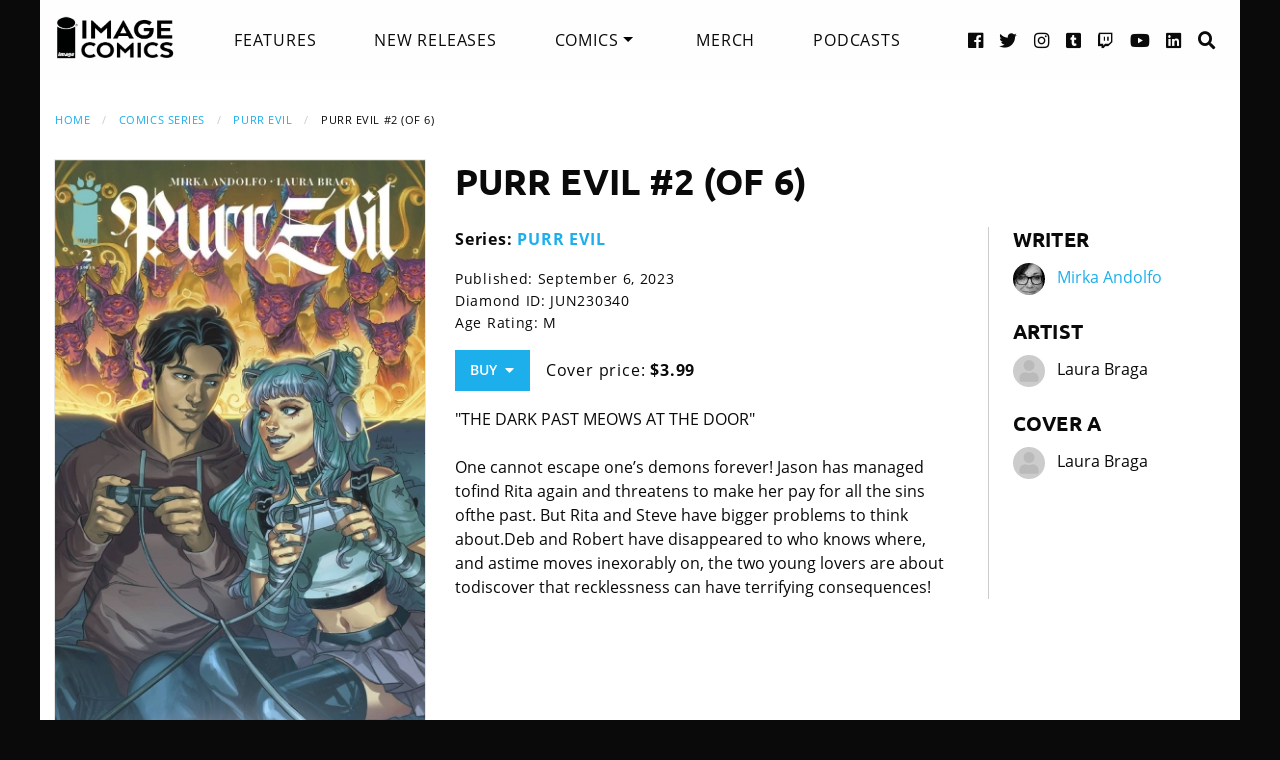

--- FILE ---
content_type: text/html
request_url: https://imagecomics.com/comics/releases/purr-evil-2-of-6
body_size: 5754
content:

<!doctype html><html
class="no-js" lang="en"><head><meta
charset="utf-8" /><meta
http-equiv="x-ua-compatible" content="ie=edge"><meta
name="viewport" content="width=device-width, initial-scale=1.0" /><meta
name="csrf-param" content="CRAFT_CSRF_TOKEN"><meta
name="csrf-token" content="aqgABkk1t-G7S-G8kmYh8HRs8u1dDlpdkCOFnzaOrS7BR3Kg3t_AQ17DTF8OcNjW4X2TyPgwbMBMAKLfDnsJC9ptw_ED3eFElj9Gla-Hjy4="><link
rel="apple-touch-icon" sizes="180x180" href="https://cdn.imagecomics.com/apple-touch-icon.png"><link
rel="icon" type="image/png" sizes="32x32" href="https://cdn.imagecomics.com/favicon-32x32.png"><link
rel="icon" type="image/png" sizes="16x16" href="https://cdn.imagecomics.com/favicon-16x16.png"><link
rel="mask-icon" href="https://cdn.imagecomics.com/safari-pinned-tab.svg" color="#050505"><link
rel="alternate" type="application/rss+xml" title="Official imagecomics.com RSS feed" href="https://imagecomics.com/rss.xml" ><meta
name="msapplication-TileColor" content="#000000"><meta
name="theme-color" content="#080808"> <script type="module">!function(){const e=document.createElement("link").relList;if(!(e&&e.supports&&e.supports("modulepreload"))){for(const e of document.querySelectorAll('link[rel="modulepreload"]'))r(e);new MutationObserver((e=>{for(const o of e)if("childList"===o.type)for(const e of o.addedNodes)if("LINK"===e.tagName&&"modulepreload"===e.rel)r(e);else if(e.querySelectorAll)for(const o of e.querySelectorAll("link[rel=modulepreload]"))r(o)})).observe(document,{childList:!0,subtree:!0})}function r(e){if(e.ep)return;e.ep=!0;const r=function(e){const r={};return e.integrity&&(r.integrity=e.integrity),e.referrerpolicy&&(r.referrerPolicy=e.referrerpolicy),"use-credentials"===e.crossorigin?r.credentials="include":"anonymous"===e.crossorigin?r.credentials="omit":r.credentials="same-origin",r}(e);fetch(e.href,r)}}();</script> <script type="module" src="https://imagecomics.com/assets/dist/assets/app-CAtZGCGO.js" crossorigin onload="e=new CustomEvent(&#039;vite-script-loaded&#039;, {detail:{path: &#039;src/js/main.js&#039;}});document.dispatchEvent(e);"></script> <link
href="https://imagecomics.com/assets/dist/assets/app-a5vFeJd_.css" rel="stylesheet"><title>PURR EVIL #2 (OF 6) | Image Comics</title>
<script>dl = [];
(function(w,d,s,l,i){w[l]=w[l]||[];w[l].push({'gtm.start':
new Date().getTime(),event:'gtm.js'});var f=d.getElementsByTagName(s)[0],
j=d.createElement(s),dl=l!='dataLayer'?'&l='+l:'';j.async=true;j.src=
'//www.googletagmanager.com/gtm.js?id='+i+dl;f.parentNode.insertBefore(j,f);
})(window,document,'script','dl','GTM-TBLPFTD');
</script><meta name="description" content="&quot;THE DARK PAST MEOWS AT THE DOOR&quot; One cannot escape one’s demons forever! Jason has managed tofind Rita again and threatens to make her pay for all the sins ofthe past. But Rita and Steve have bigger problems to think about.Deb and Robert have disappeared to who knows where, and astime moves…">
<meta name="referrer" content="no-referrer-when-downgrade">
<meta name="robots" content="all">
<meta content="en_US" property="og:locale">
<meta content="Image Comics" property="og:site_name">
<meta content="website" property="og:type">
<meta content="https://imagecomics.com/comics/releases/purr-evil-2-of-6" property="og:url">
<meta content="PURR EVIL #2 (OF 6)" property="og:title">
<meta content="&quot;THE DARK PAST MEOWS AT THE DOOR&quot; One cannot escape one’s demons forever! Jason has managed tofind Rita again and threatens to make her pay for all the sins ofthe past. But Rita and Steve have bigger problems to think about.Deb and Robert have disappeared to who knows where, and astime moves…" property="og:description">
<meta content="https://imagecomics.com/files/releases/_1200x630_fit_center-center_82_none/STL278870.jpg?mtime=1684774177" property="og:image">
<meta content="410" property="og:image:width">
<meta content="630" property="og:image:height">
<meta content="PURR EVIL #2 (OF 6)" property="og:image:alt">
<meta content="http://imagecomics.tumblr.com/" property="og:see_also">
<meta content="https://www.pinterest.com/imagecomics/" property="og:see_also">
<meta content="https://instagram.com/imagecomics/" property="og:see_also">
<meta content="https://www.youtube.com/channel/UCHmaKLo0FXWIPx-3n6qs3vQ" property="og:see_also">
<meta content="https://plus.google.com/114598508613546460297/posts" property="og:see_also">
<meta content="https://www.linkedin.com/company/1848032/" property="og:see_also">
<meta content="https://en.wikipedia.org/wiki/Image_Comics" property="og:see_also">
<meta content="https://www.facebook.com/pages/Image-Comics-Inc/178643148813259" property="og:see_also">
<meta content="http://twitter.com/imagecomics" property="og:see_also">
<meta name="twitter:card" content="summary_large_image">
<meta name="twitter:site" content="@imagecomics">
<meta name="twitter:creator" content="@imagecomics">
<meta name="twitter:title" content="PURR EVIL #2 (OF 6)">
<meta name="twitter:description" content="&quot;THE DARK PAST MEOWS AT THE DOOR&quot; One cannot escape one’s demons forever! Jason has managed tofind Rita again and threatens to make her pay for all the sins ofthe past. But Rita and Steve have bigger problems to think about.Deb and Robert have disappeared to who knows where, and astime moves…">
<meta name="twitter:image" content="https://imagecomics.com/files/releases/_800x418_fit_center-center_82_none/STL278870.jpg?mtime=1684774177">
<meta name="twitter:image:width" content="272">
<meta name="twitter:image:height" content="418">
<meta name="twitter:image:alt" content="PURR EVIL #2 (OF 6)">
<link href="https://imagecomics.com/comics/releases/purr-evil-2-of-6" rel="canonical">
<link href="https://imagecomics.com" rel="home">
<link type="text/plain" href="https://imagecomics.com/humans.txt" rel="author"></head><body><noscript><iframe src="//www.googletagmanager.com/ns.html?id=GTM-TBLPFTD"
height="0" width="0" style="display:none;visibility:hidden"></iframe></noscript>
<div
class="site"><div
class="search-bar"><div
class="grid-container grid-x"><div
class="cell"><form
class="search clearfix" method="get" action="https://imagecomics.com/search/results" role="search" data-abide novalidate>
<input
type="search" required id="search" class="search-input" name="s" placeholder="I want to find...">
<button
class="button" type="submit" role="button">Search</button></form></div></div></div><header
id="header" class="main-header"><div
class="grid-container"><div
class="grid-x grid-padding-x"><div
class="cell shrink">
<a
href="/" aria-label="Image Comics" class="main-logo">
<img
src="/assets/img/image-comics-logo.png" alt="Image Comics">
</a></div><nav
class="cell auto"><ul
class="desktop-nav dropdown menu" data-dropdown-menu><li><a
href="/features">Features</a></li><li><a
href="/comics/new-releases">New Releases</a></li><li>
<a
class="active" href="/comics/series">Comics</a><ul
class="menu"><li><a
href="/comics/read-first-issues">Read First Issues</a></li><li><a
href="/comics/coming-soon">Coming Soon</a></li><li><a
href="/comics/series">Comic Series</a></li></ul></li><li><a
href="https://imagecomics.threadless.com/" target="_blank" >Merch</a></li><li><a
href="/podcasts">Podcasts</a></li></ul></nav><div
class="cell shrink social text-right"><ul><li>
<a
aria-label="Facebook link" target="_blank" href="https://www.facebook.com/pages/Image-Comics-Inc/178643148813259">
<i
class="fa fa-facebook-official" aria-hidden="true"></i>
</a></li><li>
<a
aria-label="Twitter link" target="_blank" href="https://twitter.com/imagecomics">
<i
class="fa fa-twitter" aria-hidden="true"></i>
</a></li><li>
<a
aria-label="Instagram link" target="_blank" href="https://instagram.com/imagecomics/">
<i
class="fa fa-instagram" aria-hidden="true"></i>
</a></li><li>
<a
aria-label="Tumblr link" target="_blank" href="http://imagecomics.tumblr.com/">
<i
class="fa fa-tumblr-square" aria-hidden="true"></i>
</a></li><li>
<a
aria-label="Twitch link" class="smaller" target="_blank" href="https://www.twitch.tv/imagecomics">
<i
class="fa fa-twitch" aria-hidden="true"></i>
</a></li><li>
<a
aria-label="YouTube link" target="_blank" href="https://www.youtube.com/channel/UCHmaKLo0FXWIPx-3n6qs3vQ">
<i
class="fa fa-youtube" aria-hidden="true"></i>
</a></li><li><a
aria-label="LinkedIn link" target="_blank" href="https://www.linkedin.com/company/1848032/">
<i
class="fa fa-linkedin-square" aria-hidden="true"></i>
</a></li><li><a
href="#" class="search-button"><i
class="fa fa-search" aria-hidden="true"></i> <span>Search</span></a></li></ul></div></div><a
aria-label="Search" href="#" class="mobile-search-button"><i
class="fa fa-search" aria-hidden="true"></i></a><a
class="mobile-dropdown-button"><div
id="hamburger">
<span></span>
<span></span>
<span></span>
<span></span></div>
</a><div
class="mobile-dropdown-menu-container"><div
class="mobile-dropdown-menu"><ul><li><a
href="/features">Features</a></li><li><a
href="/comics/new-releases">New Releases</a></li><li
class="inner-mobile-menu mm-inactive">
<span>Comics <i
class="fa fa-chevron-right" aria-hidden="true"></i></span><ul
class="inner-mobile-dropdown"><li><a
href="/comics/read-first-issues">Read First Issues</a></li><li><a
href="/comics/coming-soon">Coming Soon</a></li><li><a
href="/comics/series">Comic Series</a></li></ul></li><li><a
href="https://imagecomics.threadless.com/" target="_blank">Merch</a></li><li><a
href="/podcasts">Podcasts</a></li></ul></div></div></div></header><main
id="main" class="wrapper"><div
class="grid-container"><div
class="grid-x grid-padding-x u-mt2"><div
class="cell u-mb1"><nav
aria-label="You are here:" role="navigation"><ul
class="breadcrumbs"><li><a
href="https://imagecomics.com/">Home</a></li><li><a
href="https://imagecomics.com/comics/series">Comics Series</a></li><li><a
href="https://imagecomics.com/comics/series/purr-evil">PURR EVIL</a></li><li><span
class="show-for-sr">Current: </span>PURR EVIL #2 (OF 6)</li></ul></nav></div><div
class="cell medium-3 large-4 u-mb2"><div
class="entry-cover-image image-link-gallery">
<a
href="/files/releases/STL278870.jpg" id="entry-cover-image">
<img
class="with-border" src="https://cdn.imagecomics.com/assets/i/releases/999532/purr-evil-2-of-6_749877b84c.jpg" alt="PURR EVIL #2 (OF 6)" >
</a></div></div><div
class="cell medium-9 large-8"><div
class="grid-x grid-margin-x"><div
class="cell u-pb1"><h1>PURR EVIL #2 (OF 6)</h1></div><div
class="cell medium-7 large-8"><div
class="grid-x grid-margin-x"><div
class="cell"><p>
<strong>Series:
<a
href="https://imagecomics.com/comics/series/purr-evil">PURR EVIL</a>
</strong></br></p><div
class="entry-meta"><p>
Published: September 6, 2023</br>
Diamond ID: JUN230340<br>
Age Rating: M <br></p><a
class="button buy u-mb0">Buy &nbsp;<i
class="fa fa-caret-down" aria-hidden="true"></i></a><div
class="buy-popup"><ul><li>
<a
href="https://findyourcomic.store" target="_blank">
<span
class="icon"><?xml version="1.0" encoding="utf-8"?>
<svg
version="1.1" id="mapmarker-icon" xmlns="http://www.w3.org/2000/svg" xmlns:xlink="http://www.w3.org/1999/xlink" x="0px" y="0px"
width="24.5px" height="25.3px" viewBox="0 0 24.5 25.3" style="enable-background:new 0 0 24.5 25.3;" xml:space="preserve"><style type="text/css">.st0{fill:#000111}</style><path
class="st0" d="M11.4,23.5C4.8,14.1,3.6,13.1,3.6,9.6C3.6,4.9,7.5,1,12.2,1s8.6,3.9,8.6,8.6c0,3.5-1.2,4.4-7.7,13.9
C12.7,24.2,11.8,24.2,11.4,23.5L11.4,23.5z"/>
</svg>
</span>
<span
class="icon-text">Comic Store Locator</span>
</a></li><li>
<a
href="https://previewsworld.com/Catalog/JUN230340" target="_blank">
<span
class="icon"><?xml version="1.0" encoding="utf-8"?><svg
version="1.1" id="Layer_1" xmlns="http://www.w3.org/2000/svg" xmlns:xlink="http://www.w3.org/1999/xlink" x="0px" y="0px"
width="24.5px" height="25.3px" viewBox="0 0 24.5 25.3" style="enable-background:new 0 0 24.5 25.3;" xml:space="preserve"><style type="text/css">.st0{fill:#111}</style><g>
<path
class="st0" d="M5.9,1.7h7.2c2.5,0,4.7,0.3,6.3,1.9s1.8,3.5,1.8,5c0,1.6-0.2,3.5-1.7,5.1s-4.1,2.5-7.5,2.5H9.6l-0.9,7.2H3.2
L5.9,1.7z M10.8,6.2l-0.6,5.4h1.7c0.8,0,2.2-0.1,3-0.9c0.6-0.6,0.7-1.4,0.7-1.9c0-0.9-0.3-1.5-0.6-1.8c-0.7-0.7-1.9-0.7-2.7-0.7
h-1.5V6.2z"/>
</g>
</svg>
</span>
<span
class="icon-text">PREVIEWSworld Pullbox</span>
</a></li><li>
<a
href="https://www.amazon.com/dp/B0CCC125Z4" target="_blank">
<span
class="icon"><?xml version="1.0" encoding="utf-8"?>
<svg
version="1.1" id="amazon-icon" xmlns="http://www.w3.org/2000/svg" xmlns:xlink="http://www.w3.org/1999/xlink" x="0px" y="0px"
width="24px" height="24px" viewBox="0 0 24 24" style="enable-background:new 0 0 24 24;" xml:space="preserve"><style type="text/css">.st0{fill:#111}</style><g>
<path
class="st0" d="M14,6.9C12.1,7.1,9.7,7.2,8,8c-2,0.9-3.4,2.6-3.4,5.2c0,3.3,2.1,4.9,4.7,4.9c2.2,0,3.5-0.5,5.2-2.3
c0.6,0.8,0.8,1.2,1.8,2.1c0.2,0.1,0.5,0.1,0.7-0.1l0,0c0.6-0.6,1.8-1.6,2.4-2.1c0.3-0.2,0.2-0.6,0-0.8c-0.6-0.8-1.2-1.4-1.2-2.9V7
c0-2.1,0.1-4-1.4-5.4C15.8,0.4,13.8,0,12.2,0c-3,0-6.4,1.1-7.1,4.8C5.1,5.2,5.4,5.4,5.6,5.5l3.1,0.3c0.3,0,0.5-0.3,0.5-0.6
c0.3-1.3,1.3-1.9,2.5-1.9c0.7,0,1.4,0.2,1.8,0.8C14,4.8,14,5.7,14,6.5V6.9z M14,10.1L14,10.1c0,1.2,0,2.3-0.6,3.4
c-0.5,0.9-1.3,1.4-2.2,1.4c-1.2,0-1.9-0.9-1.9-2.3c0-2.7,2.4-3.2,4.7-3.2V10.1z"/>
<path
class="st0" d="M23.1,18.3c-0.3-0.3-2.6-0.6-4,0.4c-0.2,0.2-0.2,0.4,0.1,0.3c0.8-0.1,2.6-0.3,2.9,0.1c0.3,0.4-0.4,2.1-0.7,2.8
c-0.1,0.2,0.1,0.3,0.3,0.1C23,21,23.4,18.7,23.1,18.3z"/>
<path
class="st0" d="M20.7,19.8C18,21.3,15,22,12.2,22c-4,0-7.9-1.4-11.1-3.7c-0.3-0.2-0.5,0.2-0.3,0.4C3.8,22,7.7,24,12,24
c3.1,0,6.6-1.2,9.1-3.5C21.5,20.1,21.1,19.6,20.7,19.8z"/>
</g>
</svg>
</span>
<span
class="icon-text">Kindle</span>
</a></li></ul></div><p
class="price">
Cover price: <b>$3.99</b></p></div></div></div><div
class="comic-description">
"THE DARK PAST MEOWS AT THE DOOR"<br
/><br
/>One cannot escape one’s demons forever! Jason has managed tofind Rita again and threatens to make her pay for all the sins ofthe past. But Rita and Steve have bigger problems to think about.Deb and Robert have disappeared to who knows where, and astime moves inexorably on, the two young lovers are about todiscover that recklessness can have terrifying consequences!</div></div><div
class="cell medium-5 large-4 credits"><div
class="role"><h2>Writer</h2><aside>
<img
src="https://cdn.imagecomics.com/assets/i/creators/438711/mirka-andolfo_6c2c8b3e8e_4c8d099e819a7146712525ccb2eb9e7c.jpg" alt="Mirka Andolfo">
<a
href="https://imagecomics.com/creators/mirka-andolfo">Mirka Andolfo</a></aside></div><div
class="role"><h2>Artist</h2><aside>
<img
src="https://cdn.imagecomics.com/assets/img/default-user-square.svg" alt="Laura Braga">
<span>Laura Braga</span></aside></div><div
class="role"><h2>Cover A</h2><aside>
<img
src="https://cdn.imagecomics.com/assets/img/default-user-square.svg" alt="Laura Braga">
<span>Laura Braga</span></aside></div></div></div></div></div><section
class="comics-grid u-pb2"><div
class="grid-x grid-padding-x u-pt2"><div
class="cell shrink"><h2>Comics</h2></div><div
class="cell shrink">
<a
class="more-link" href="/comics/list/series/purr-evil/releases">View More</a></div></div><div
class="grid-x grid-padding-x small-up-2 medium-up-3 large-up-6"><div
class="cell  u-mb1">
<a
href="https://imagecomics.com/comics/releases/purr-evil-6-of-6" class="cover-image u-mb0_5">
<img
src="https://cdn.imagecomics.com/assets/i/releases/1013201/purr-evil-6-of-6_01cd279a5d.jpg" alt="Purr Evil #6 (of 6) cover" class="u-mb0_5 block with-border">
</a>
<a
href="https://imagecomics.com/comics/releases/purr-evil-6-of-6">
<span
class="u-mb0_5">Purr Evil #6 (of 6)</span>
</a>
<span
class="date">Sep 25, 2024</span></div><div
class="cell  u-mb1">
<a
href="https://imagecomics.com/comics/releases/purr-evil-5-of-6" class="cover-image u-mb0_5">
<img
src="https://cdn.imagecomics.com/assets/img/default-cover.svg" alt="Purr Evil #5 (of 6) cover" class="u-mb0_5 block with-border">
</a>
<a
href="https://imagecomics.com/comics/releases/purr-evil-5-of-6">
<span
class="u-mb0_5">Purr Evil #5 (of 6)</span>
</a>
<span
class="date">Jul 17, 2024</span></div><div
class="cell  u-mb1">
<a
href="https://imagecomics.com/comics/releases/purr-evil-4-of-6" class="cover-image u-mb0_5">
<img
src="https://cdn.imagecomics.com/assets/i/releases/1005375/purr-evil-4-of-6_e4f7dbcd53.jpg" alt="Purr Evil #4 (of 6) cover" class="u-mb0_5 block with-border">
</a>
<a
href="https://imagecomics.com/comics/releases/purr-evil-4-of-6">
<span
class="u-mb0_5">Purr Evil #4 (of 6)</span>
</a>
<span
class="date">Jan 10, 2024</span></div><div
class="cell  u-mb1">
<a
href="https://imagecomics.com/comics/releases/purr-evil-3-of-6" class="cover-image u-mb0_5">
<img
src="https://cdn.imagecomics.com/assets/i/releases/1001750/purr-evil-3-of-6_e79cc3d5dc.jpg" alt="PURR EVIL #3 (OF 6) cover" class="u-mb0_5 block with-border">
</a>
<a
href="https://imagecomics.com/comics/releases/purr-evil-3-of-6">
<span
class="u-mb0_5">PURR EVIL #3 (OF 6)</span>
</a>
<span
class="date">Oct 25, 2023</span></div><div
class="cell  u-mb1">
<a
href="https://imagecomics.com/comics/releases/purr-evil-2-of-6" class="cover-image u-mb0_5">
<img
src="https://cdn.imagecomics.com/assets/i/releases/999532/purr-evil-2-of-6_3fbff91973.jpg" alt="PURR EVIL #2 (OF 6) cover" class="u-mb0_5 block with-border">
</a>
<a
href="https://imagecomics.com/comics/releases/purr-evil-2-of-6">
<span
class="u-mb0_5">PURR EVIL #2 (OF 6)</span>
</a>
<span
class="date">Sep 6, 2023</span></div><div
class="cell  u-mb1">
<a
href="https://imagecomics.com/comics/releases/purr-evil-1" class="cover-image u-mb0_5">
<img
src="https://cdn.imagecomics.com/assets/i/releases/994882/purr-evil-1_ec8820be48.jpg" alt="PURR EVIL #1 cover" class="u-mb0_5 block with-border">
</a>
<a
href="https://imagecomics.com/comics/releases/purr-evil-1">
<span
class="u-mb0_5">PURR EVIL #1</span>
</a>
<span
class="date">Jul 26, 2023</span></div></div></section></div></main></div><footer
id="footer"><div
class="grid-container"><div
class="grid-x grid-padding-x u-pt1_5 u-pb1_5"><div
class="cell large-3">
<a
aria-label="Image Comics" href="/" class="footer-logo">
<img
src="/assets/img/image-comics-logo.png" alt="Image Comics">
</a><p
class="copyright">All content copyright &copy; & Trademarked TM 2026 Image Comics or their respective owners. Image and its logos are &reg; and &copy; 2026 Image Comics, Inc. All rights reserved.</p></div><div
class="cell hide-for-large social u-md-pb1_5"><ul><li>
<a
aria-label="Facebook link" target="_blank" href="https://www.facebook.com/pages/Image-Comics-Inc/178643148813259">
<i
class="fa fa-facebook-official" aria-hidden="true"></i>
</a></li><li>
<a
aria-label="Twitter link" target="_blank" href="https://twitter.com/imagecomics">
<i
class="fa fa-twitter" aria-hidden="true"></i>
</a></li><li>
<a
aria-label="Instagram link" target="_blank" href="https://instagram.com/imagecomics/">
<i
class="fa fa-instagram" aria-hidden="true"></i>
</a></li><li>
<a
aria-label="Tumblr link" target="_blank" href="http://imagecomics.tumblr.com/">
<i
class="fa fa-tumblr-square" aria-hidden="true"></i>
</a></li><li>
<a
aria-label="Twitch link" class="smaller" target="_blank" href="https://www.twitch.tv/imagecomics">
<i
class="fa fa-twitch" aria-hidden="true"></i>
</a></li><li>
<a
aria-label="YouTube link" target="_blank" href="https://www.youtube.com/channel/UCHmaKLo0FXWIPx-3n6qs3vQ">
<i
class="fa fa-youtube" aria-hidden="true"></i>
</a></li><li><a
aria-label="LinkedIn link" target="_blank" href="https://www.linkedin.com/company/1848032/">
<i
class="fa fa-linkedin-square" aria-hidden="true"></i>
</a></li></ul></div><div
class="cell small-6 large-3 border-left"><ul
class="footer-nav"><li><a
href="/comics/new-releases">New Releases</a></li><li><a
href="/comics/coming-soon">Coming Soon</a></li><li><a
href="/comics/series">Comic Series</a></li><li><a
href="/creators">Creators</a></li><li><a
href="/events">Events</a></li><li><a
href="https://imagecomics.threadless.com/" target="_blank">Merch</a></li><li><a
href="/podcasts" >Podcasts</a></li><li><a
href="/solicitations">Solicitations</a></li><li><a
target="_blank" href="https://eepurl.com/K3nt5">Newsletter Sign Up</a></li></ul></div><div
class="cell small-6 large-3 border-left"><ul
class="footer-nav"><li><a
href="/about-us">About Us</a></li><li><a
href="/press-releases">Press Releases</a></li><li><a
href="https://imagecomics.com/rss.xml">RSS Feed</a></li><li><a
href="/contact">Contact</a></li><li><a
href="/faq">FAQ</a></li><li><a
href="/submissions">Submissions</a></li><li><a
href="/terms-and-conditions">Terms and Conditions</a></li><li><a
href="/privacy">Privacy Policy</a></li><li><a
href="/copyright-information">Copyright Infringement</a></li></ul></div><div
class="cell medium-12 large-3 find-a-store text-center"><aside><h4 class="u-mb1">Find a Store</h4><form
id="store_finder_form" action="/" method="get" data-abide novalidate><div
class="input-group">
<label
for="find_by_zip" class="sr-only">Enter Zip Code</label>
<input
class="input-group-field" id="find_by_zip" name="find_by_zip" placeholder="Enter Zip Code" required pattern="number"><div
class="input-group-button">
<button
type="submit" class="button" id="find_submit" name="find_submit">Go</button></div></div>
<span
class="form-error" data-form-error-for="find_by_zip">Zipcode is required.</span></form></aside></div></div></div></footer><script type="application/ld+json">{"@context":"http://schema.org","@graph":[{"@type":"WebPage","author":{"@id":"https://imagecomics.com#identity"},"copyrightHolder":{"@id":"https://imagecomics.com#identity"},"copyrightYear":"2023","creator":{"@id":"https://imagecomics.com#creator"},"dateModified":"2025-05-09T10:27:33-07:00","datePublished":"2023-05-22T10:35:00-07:00","description":"\"THE DARK PAST MEOWS AT THE DOOR\" One cannot escape one’s demons forever! Jason has managed tofind Rita again and threatens to make her pay for all the sins ofthe past. But Rita and Steve have bigger problems to think about.Deb and Robert have disappeared to who knows where, and astime moves inexorably on, the two young lovers are about todiscover that recklessness can have terrifying consequences!","headline":"PURR EVIL #2 (OF 6)","image":{"@type":"ImageObject","url":"https://imagecomics.com/files/releases/_1200x630_fit_center-center_82_none/STL278870.jpg?mtime=1684774177"},"inLanguage":"en-us","mainEntityOfPage":"https://imagecomics.com/comics/releases/purr-evil-2-of-6","name":"PURR EVIL #2 (OF 6)","publisher":{"@id":"https://imagecomics.com#creator"},"url":"https://imagecomics.com/comics/releases/purr-evil-2-of-6"},{"@id":"https://imagecomics.com#identity","@type":"Organization","address":{"@type":"PostalAddress","addressCountry":"US"},"description":"Image is a comics and graphic novels publisher formed in 1992 by 7 of the comics industry's best-selling artists, and is the 3rd largest comics publisher in the United States.","email":"info@imagecomics.com","name":"Image Comics","sameAs":["http://twitter.com/imagecomics","https://www.facebook.com/pages/Image-Comics-Inc/178643148813259","https://en.wikipedia.org/wiki/Image_Comics","https://www.linkedin.com/company/1848032/","https://plus.google.com/114598508613546460297/posts","https://www.youtube.com/channel/UCHmaKLo0FXWIPx-3n6qs3vQ","https://instagram.com/imagecomics/","https://www.pinterest.com/imagecomics/","http://imagecomics.tumblr.com/"],"url":"https://imagecomics.com"},{"@id":"#creator","@type":"Organization"},{"@type":"BreadcrumbList","description":"Breadcrumbs list","itemListElement":[{"@type":"ListItem","item":"https://imagecomics.com","name":"Homepage","position":1},{"@type":"ListItem","item":"https://imagecomics.com/comics/releases/purr-evil-2-of-6","name":"PURR EVIL #2 (OF 6)","position":2}],"name":"Breadcrumbs"}]}</script></body></html><!-- Cached by Blitz on 2026-01-18T19:09:51-08:00 -->

--- FILE ---
content_type: image/svg+xml
request_url: https://cdn.imagecomics.com/assets/img/default-cover.svg
body_size: 1049
content:
<svg id="Layer_1" xmlns="http://www.w3.org/2000/svg" width="384" height="591" viewBox="0 0 384 591"><style>.st0{fill:#ccc}.st1{fill:#bababa}</style><path class="st0" d="M0 0h384v591H0z"/><ellipse class="st1" cx="192.6" cy="163.2" rx="76.7" ry="45.4" id="dot"/><path id="registered" class="st1" d="M281 177.4v10.4h1.7v-4.2h1.7c.8 0 1.7 0 2.1.4.8.4.8 1.2.8 2.5v1.2h1.7v-2c0-.4 0-1.2-.4-1.7-.4-.4-.8-.8-1.7-.8.8 0 1.2-.4 1.7-.4.8-.4.8-1.2.8-2.1 0-1.2-.4-2.1-1.7-2.5-.8-.8-1.7-.8-2.9-.8H281zm6.2 3.3c0 .8-.4 1.2-1.2 1.7-.4 0-.8.4-1.7.4h-1.7V179h1.7c.8 0 1.7 0 2.1.4.4.1.8.5.8 1.3zm7.1 2.1c0-2.5-.8-5-2.9-6.7-1.7-1.7-4.2-2.9-6.7-2.9s-5 .8-6.7 2.9c-1.7 1.7-2.9 4.2-2.9 6.7s.8 5 2.9 6.7c1.7 1.7 4.2 2.9 6.7 2.9s5-.8 6.7-2.9c2.1-2.1 2.9-4.2 2.9-6.7zm-9.6-8.3c2.1 0 4.2.8 5.8 2.5s2.5 3.3 2.5 5.8c0 2.1-.8 4.2-2.5 5.8s-3.3 2.5-5.8 2.5c-2.1 0-4.2-.8-5.8-2.5-1.7-1.7-2.5-3.3-2.5-5.8 0-2.1.8-4.2 2.5-5.8 1.6-1.7 3.7-2.5 5.8-2.5z"/><g id="stem"><path class="st1" d="M193.5 449.9l-.4 1.7v1.2c0 .8.4 1.2 1.2 1.2h1.2l.4-5.8h-1.2c-.8 0-1.2.4-1.2 1.7zm29.6-7.1l-1.2 5.4v.8c0 .8.4.8 1.2.8h.8l2.1-9.2h-.8c-1.3.1-1.7.5-2.1 2.2z"/><path class="st1" d="M192.2 220.3c-50.4 0-76.7-18.3-76.7-18.3v271.2h154.1V202c.1 0-27 18.3-77.4 18.3zm-63.7 209.6l.4-1.2v-.8h8.3c1.7 0 2.5.8 2.5 2.1v1.2c0 .4 0 .8-.4 1.2v.8H131c-1.7 0-2.5-.4-2.5-2.1-.4-.4-.4-.8 0-1.2zm5.8 30.8h-9.9c-1.7 0-2.5-.8-2.5-2.1v-1.2l.4-.8 4.2-17.1c.4-1.2.4-1.7.4-2.1 0-.8-.4-1.2-1.2-1.2l.4-1.2h9.9c1.7 0 2.5.8 2.5 2.1v1.2l-.8.4-4.2 17.1v2.5c0 .8.4 1.2 1.2 1.2l-.4 1.2zm44.2 0h-10.4c-1.7 0-2.5-.8-2.5-2.1v-1.2l.4-1.2 2.9-12.5c0-.8.4-1.2.4-1.2 0-.8-.4-1.2-1.2-1.2s-1.2.4-1.7 2.1l-2.9 12.9c-.4 1.2-.4 1.7-.4 2.1 0 .8.4 1.2 1.2 1.2v1.2h-10c-1.7 0-2.5-.8-2.5-2.1v-2l2.9-12.5c0-.8.4-1.2.4-1.7 0-.8-.4-1.2-1.2-1.2-.8 0-1.2.4-1.7 2.1l-2.9 12.5c-.4 1.2-.4 1.7-.4 2.1 0 .8.4 1.2 1.2 1.2v1.7h-9.9c-1.7 0-2.5-.4-2.5-1.7V458l.4-1.2 4.2-17.1c.4-1.2.4-1.7.4-2.1 0-.8-.4-1.2-1.2-1.2l.4-1.2h9.5c1.7 0 2.5.8 2.5 2.1v1.2l-.4.8 2.1-2.9c.8-1.2 1.2-1.2 2.5-1.2h4.6c3.7 0 4.6.8 4.6 2.9v1.2l2.1-2.9c.8-.8 1.2-1.2 2.9-1.2h4.6c3.7 0 5 .8 5 2.9 0 .4 0 1.7-.4 2.9l-3.7 16.2c-.4 1.2-.4 1.7-.4 2.1 0 .8.4 1.2 1.2 1.2l-.1.2zm27.9 0h-9.9c-1.7 0-2.5-.8-2.5-2.1v-1.2l.4-1.2-2.1 2.5c-1.2 1.2-2.1 2.1-4.2 2.1H186c-3.3 0-5-1.7-5-4.6 0-8.7 3.7-13.3 10.4-13.3h4.2c1.7 0 2.1-.4 2.1-1.2 0-.8-.4-1.2-1.7-1.2h-5.4c-2.1 0-2.9-.4-2.9-2.1v-1.2l.8-3.3h15c3.7 0 5.8 1.7 5.8 4.6 0 .8 0 1.7-.4 2.5l-3.3 14.6c-.4 1.2-.4 1.7-.4 2.1 0 .8.4 1.2 1.2 1.2v1.8zm23.3 4.6c-1.7 1.7-4.6 2.5-8.3 2.5h-7.9c-4.6 0-6.2-.8-6.2-3.7 0-.8 0-1.2.4-2.1l.8-4.2h1.2c.4 1.2 1.2 1.7 3.7 1.7h3.3c3.3 0 4.6-.8 5.4-3.7l.4-2.5-1.2 1.7c-1.2 1.7-2.5 2.1-5.8 2.1-4.2 0-5.8-1.2-5.8-4.2 0-2.9 1.2-9.2 2.9-12.9 2.1-5 4.2-5.8 11.2-5.8h9.6c2.5 0 3.7.8 3.7 2.9v2.1l-3.7 16.7c-1.2 6-1.6 7.7-3.7 9.4zm32.1-17.9c-.8 1.2-1.7 1.2-4.6 1.2h-8.3l-.4 1.2v1.2c0 1.2 1.2 2.1 3.7 2.1h2.5c3.3 0 3.7 0 5-1.7h1.2l-1.2 5c-.8 3.7-2.5 4.6-7.5 4.6h-5.8c-7.1 0-9.6-1.2-9.6-5.4 0-1.2.8-6.2 2.1-10.8 2.1-7.9 5-10 13.3-10h3.7c5.4 0 7.9 1.7 7.9 5.4-.3 2.2-1.2 5.5-2 7.2z"/><path class="st1" d="M251.8 440.7c-.8 0-1.2.4-1.2 1.7l-.4 1.7h2.5l.4-1.7v-.4c-.1-.9-.5-1.3-1.3-1.3z"/></g></svg>